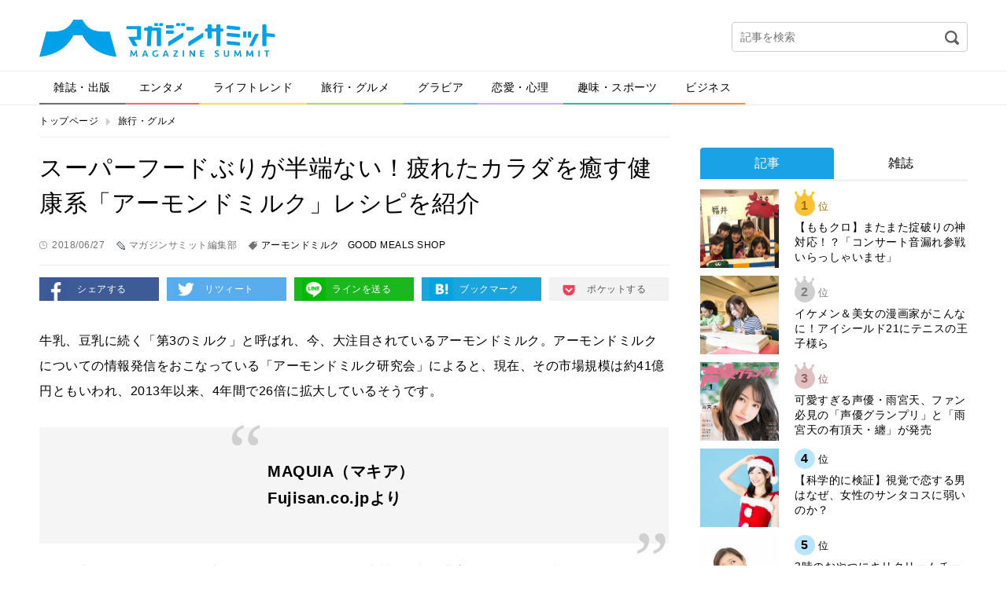

--- FILE ---
content_type: text/html; charset=UTF-8
request_url: https://editor.magazinesummit.jp/travel_gourmet/1124574180627
body_size: 45385
content:
<!DOCTYPE html>
<html lang="ja">
<head>
<meta charset="UTF-8">
<meta property="og:title" content="">
<meta property="og:type" content="website">
<meta property="og:url" content="">
<meta property="og:image" content="">
<meta property="og:description" content="">
<meta property="og:locale" content="ja_JP">
<meta property="og:site_name" content="">
<meta property="og:type" content="article">
<meta property="og:title" content="スーパーフードぶりが半端ない！疲れたカラダを癒す健康系「アーモンドミルク」レシピを紹介">
<meta property="og:description" content="プロのがすすめるアーモンドミルクレシピでヘルシー生活はじめませんか？">
<meta property="og:url" content="https://editor.magazinesummit.jp/travel_gourmet/1124574180627">
<meta property="og:site_name" content="マガジンサミット">
<meta property="og:image" content="https://contents.magazinesummit.jp/_wp/wp-content/uploads/2018/06/go08.jpg">
<meta property="article:published_time" content="2018-06-27T05:18:57Z">
<meta property="article:modified_time" content="2018-06-28T00:39:00Z">
<meta property="og:image:secure_url" content="https://contents.magazinesummit.jp/_wp/wp-content/uploads/2018/06/go08.jpg">
<meta name="description" content="牛乳、豆乳に続く「第3のミルク」と呼ばれ、今、大注目されているアーモンドミルク。 その魅力は、なんといっても牛乳よりも低カロリー・低糖質で栄養が豊富なこと。食物繊維や、悪玉コレステロールを下げる効果のあるオレイン酸、活性酸素を抑えるビタミンEといった栄養成分がたっぷり含まれています。そんな、アーモンドミルクのレシピに力を入れているお店のひとつが、「GOOD MEALS SHOP」さん。自家製と手作りをテーマに、自然素材にこだわったメニューとクラフトメイドのお酒を楽しめる店内では、アーモンドミルクにちなんだオリジナルメニューをいただけます。">
<meta name="google-site-verification" content="GySTpLFBHvpbUq1dFkDTaMUh8-YAh_PMes88630uxew">
<meta name="keywords" content="good meals shop,アーモンドミルク">
<meta name="robots" content="max-image-preview:large">
<meta name="twitter:card" content="summary">
<meta name="twitter:description" content="プロのがすすめるアーモンドミルクレシピでヘルシー生活はじめませんか？">
<meta name="twitter:image" content="https://contents.magazinesummit.jp/_wp/wp-content/uploads/2018/06/go08.jpg">
<meta name="twitter:site" content="マガジンサミット">
<meta name="twitter:title" content="スーパーフードぶりが半端ない！疲れたカラダを癒す健康系「アーモンドミルク」レシピを紹介">
<meta name="viewport" content="width=device-width">
<title>スーパーフードぶりが半端ない！疲れたカラダを癒す健康系「アーモンドミルク」レシピを紹介 | マガジンサミット</title>
<link rel="dns-prefetch" href="//secure.gravatar.com">
<link rel="dns-prefetch" href="//ajax.googleapis.com">
<link rel="dns-prefetch" href="//html5shim.googlecode.com">
<link rel="dns-prefetch" href="//v0.wordpress.com">
<link rel="dns-prefetch" href="/_wp/wp-content/plugins/wp-pagenavi/pagenavi-css.css">
<link rel="dns-prefetch" href="/_wp/wp-content/themes/magazine-summit-pc/assets/css/slick.css">
<link rel="dns-prefetch" href="/_wp/wp-content/themes/magazine-summit-pc/assets/css/slick-theme.css">
<link rel="dns-prefetch" href="/_wp/wp-content/themes/magazine-summit-pc/style.css">
<link rel="dns-prefetch" href="/_wp/wp-content/plugins/jetpack/css/jetpack.css">
<link rel="shortcut icon" href="https://editor.magazinesummit.jp/_wp/wp-content/themes/magazine-summit-pc/assets/img/favicon.ico" type="image/vnd.microsoft.icon">
<link rel="canonical" href="https://editor.magazinesummit.jp/travel_gourmet/1124574180627">
<link rel="stylesheet" href="/_wp/wp-content/plugins/wp-pagenavi/pagenavi-css.css" type="text/css" media="all">
<link rel="stylesheet" href="/_wp/wp-content/themes/magazine-summit-pc/assets/css/slick.css" type="text/css" media="all">
<link rel="stylesheet" href="/_wp/wp-content/themes/magazine-summit-pc/assets/css/slick-theme.css" type="text/css" media="all">
<link rel="stylesheet" href="/_wp/wp-content/themes/magazine-summit-pc/style.css" type="text/css" media="all">
<link rel="stylesheet" href="/_wp/wp-content/plugins/jetpack/css/jetpack.css" type="text/css" media="all">

<script async src="https://securepubads.g.doubleclick.net/tag/js/gpt.js"></script>
<script>
    window.googletag = window.googletag || {cmd: []};
    googletag.cmd.push(function() {
        googletag.defineSlot('/21153358/71071', [[1, 1], [468, 60], [728, 90], [970, 250]], 'div-gpt-ad-1562728170781-0').addService(googletag.pubads());
        googletag.defineSlot('/21153358/71096', [[1, 1], [300, 250]], 'div-gpt-ad-1562728189376-0').addService(googletag.pubads());
        googletag.defineSlot('/21153358/71097', [[1, 1], [300, 250], [300, 600]], 'div-gpt-ad-1562728265182-0').addService(googletag.pubads());
        googletag.defineSlot('/21153358/71098', [[1, 1], [300, 250], [336, 280]], 'div-gpt-ad-1562728284321-0').addService(googletag.pubads());
        googletag.defineSlot('/21153358/71099', [[1, 1], [300, 250], [336, 280]], 'div-gpt-ad-1562728305160-0').addService(googletag.pubads());
        googletag.pubads().setTargeting("url", document.location.href);
        googletag.pubads().enableSingleRequest();
        googletag.enableServices();
    });
</script>

</head>
<body class="page-1124574180627">
  
    <div id="fb-root"></div>
  <script>(function(d, s, id) {
    var js, fjs = d.getElementsByTagName(s)[0];
    if (d.getElementById(id)) return;
    js = d.createElement(s); js.id = id;
    js.src = 'https://connect.facebook.net/ja_JP/sdk.js#xfbml=1&version=v2.11';
    fjs.parentNode.insertBefore(js, fjs);
  }(document, 'script', 'facebook-jssdk'));</script>
    
  <div class="wrap">
    <header class="header">
            <div class="logo"><a href="https://editor.magazinesummit.jp/"><img src="https://editor.magazinesummit.jp/_wp/wp-content/themes/magazine-summit-pc/assets/img/logo.png" alt="マガジンサミット"></a></div>
            <div class="header-banner">
      </div>
      <div class="header-search">
        <form role="search" method="get" id="searchform" action="https://editor.magazinesummit.jp/">
  <input type="text" name="s" id="s" placeholder="記事を検索">
  <input type="image" id="searchsubmit" src="https://editor.magazinesummit.jp/_wp/wp-content/themes/magazine-summit-pc/assets/img/icon-search.png" alt="検索">
  <input type="hidden" name="post_type" value="post">
</form>      </div>
    </header><!-- /.header -->
    
    <nav class="gnav">
      <ul><li class="cate1"><a href="https://editor.magazinesummit.jp/magazine/">雑誌・出版</a></li>
<li class="cate2"><a href="https://editor.magazinesummit.jp/entertainment/">エンタメ</a></li>
<li class="cate3"><a href="https://editor.magazinesummit.jp/lifetrend/">ライフトレンド</a></li>
<li class="cate4"><a href="https://editor.magazinesummit.jp/travel_gourmet/">旅行・グルメ</a></li>
<li class="cate5"><a href="https://editor.magazinesummit.jp/gravure/">グラビア</a></li>
<li class="cate6"><a href="https://editor.magazinesummit.jp/love/">恋愛・心理</a></li>
<li class="cate7"><a href="https://editor.magazinesummit.jp/hobby_sport/">趣味・スポーツ</a></li>
<li class="cate8"><a href="https://editor.magazinesummit.jp/business/">ビジネス</a></li>
</ul>    </nav>
    
    <div class="content">
      
            <ul class="bread-list">
        <li><a href="https://editor.magazinesummit.jp/">トップページ</a></li>
        <li><a href="https://editor.magazinesummit.jp/travel_gourmet/">旅行・グルメ</a></li>
      </ul>
      
      <div class="main">
        
                        
        <div class="post-title">
          <h1>スーパーフードぶりが半端ない！疲れたカラダを癒す健康系「アーモンドミルク」レシピを紹介</h1>
          <div class="label-time">2018/06/27</div>
          <div class="label-writer">マガジンサミット編集部</div>
          <div class="label-tag"><a href="https://editor.magazinesummit.jp/tag/%e3%82%a2%e3%83%bc%e3%83%a2%e3%83%b3%e3%83%89%e3%83%9f%e3%83%ab%e3%82%af/">アーモンドミルク</a><a href="https://editor.magazinesummit.jp/tag/good-meals-shop/">GOOD MEALS SHOP</a></div>
        </div>
        
        <ul class="sns-btns">
          <li><a href="http://www.facebook.com/sharer.php?u=https://editor.magazinesummit.jp/travel_gourmet/1124574180627" onclick="javascript:window.open(this.href, '', 'menubar=no,toolbar=no,resizable=yes,scrollbars=yes,height=300,width=600');return false;" class="facebook" target="_blank">シェアする</a></li>
          <li><a href="http://twitter.com/share?url=https://editor.magazinesummit.jp/travel_gourmet/1124574180627&text=スーパーフードぶりが半端ない！疲れたカラダを癒す健康系「アーモンドミルク」レシピを紹介" onclick="javascript:window.open(this.href, '', 'menubar=no,toolbar=no,resizable=yes,scrollbars=yes,height=300,width=600');return false;" class="twitter" target="_blank">リツィート</a></li>
          <li><a href="http://line.naver.jp/R/msg/text/?スーパーフードぶりが半端ない！疲れたカラダを癒す健康系「アーモンドミルク」レシピを紹介%0D%0Ahttps://editor.magazinesummit.jp/travel_gourmet/1124574180627" class="line" target="_blank">ラインを送る</a></li>
          <li><a href="http://b.hatena.ne.jp/add?mode=confirm&url=https://editor.magazinesummit.jp/travel_gourmet/1124574180627" onclick="javascript:window.open(this.href, '', 'menubar=no,toolbar=no,resizable=yes,scrollbars=yes,height=400,width=510');return false;" class="hatebu" target="_blank">ブックマーク</a></li>
          <li><a href="http://getpocket.com/edit?url=https://editor.magazinesummit.jp/travel_gourmet/1124574180627&title=スーパーフードぶりが半端ない！疲れたカラダを癒す健康系「アーモンドミルク」レシピを紹介" onclick="javascript:window.open(this.href, '', 'menubar=no,toolbar=no,resizable=yes,scrollbars=yes,height=600,width=600');return false;" class="pocket" target="_blank">ポケットする</a></li>
        </ul>
        
        
        <div class="post-body">
          <p>牛乳、豆乳に続く「第3のミルク」と呼ばれ、今、大注目されているアーモンドミルク。アーモンドミルクについての情報発信をおこなっている「アーモンドミルク研究会」によると、現在、その市場規模は約41億円ともいわれ、2013年以来、4年間で26倍に拡大しているそうです。</p><div class="exclude_rss">
<dl class="inner_ad clearfix">
<dt><a href="https://www.fujisan.co.jp/library/share/1124574/216/ap-ms" target="_blank">
<img class="alignnone size-medium wp-image-275" src="https://digi2.fujisan.co.jp/digital/docnext/thumbnails/KtjDJisiQYmf6ucRwyPtMhF9VEeXQ6c89bPl4KS8mlOFL09ujCIv-g.jpg" alt="" /></a></dt>
<dd><span><a href="https://www.fujisan.co.jp/library/share/1124574/216/ap-ms" target="_blank">MAQUIA（マキア）<br />
Fujisan.co.jpより</a></span></dd>
</dl></div>
<p>その魅力は、なんといっても牛乳よりも低カロリー・低糖質で栄養が豊富なこと。食物繊維や、悪玉コレステロールを下げる効果のあるオレイン酸、活性酸素を抑えるビタミンEといった栄養成分がたっぷり含まれています。</p>
<p>そんな、アーモンドミルクのレシピに力を入れているお店のひとつが、「GOOD MEALS SHOP」さん。自家製と手作りをテーマに、自然素材にこだわったメニューとクラフトメイドのお酒を楽しめる店内では、アーモンドミルクにちなんだオリジナルメニューをいだだけます。</p>
<div class="in_imgbox"><img class="alignnone size-full wp-image-107" src="http://magazinesummit.jp/_wp/wp-content/uploads/2018/06/go03.jpg" alt="" /></div>
<p>写真は、「GOOD MEALS SHOP」の看板メニューのひとつ。フルーツが丸ごと入ったアイスキャンディ。</p>
<div class="in_imgbox"><img class="alignnone size-full wp-image-107" src="http://magazinesummit.jp/_wp/wp-content/uploads/2018/06/go07.jpg" alt="" /></div>
<p>そこで今回は、レシピを開発したスタッフの山本美穂さんに、アーモンドミルクの魅力とそのパワーについて伺いました。</p>
<h4>誰もが知っているアーモンドの知られざるパワー</h4>
<p>渋谷と恵比寿の中間に位置する「GOOD MEALS SHOP 渋谷本店」は、場所がら外国人のお客さまも多く、なかでもビーガン（卵や乳製品、魚、動物性食品をいっさい口にしない“完全菜食主義者”）からの信頼があついお店。山本さんが、アーモンドミルクに注目したのも、ビーガンむけに牛乳や卵を利用しないレシピ開発をしようとしたのがキッカケだそうです。</p>
<p>山本美穂<strong>：</strong>アーモンドミルクはクセのない味で親しみやすく、ビタミンEや食物繊維を豊富に含むスーパーフード。ビーガンの方だけでなく美容や健康に気を使う方にもおススメなんです。</p>
<p>お菓子の中に入っていたり、ローストして食べたりと、誰もが知っている身近な食材ですが、豊富な栄養分をまるごと頂くためにはミルクを絞りとったり、ペースト状にしたりするのがベストです。ですが、アーモンドの良さ活かすようなレシピはあまり知られていません。</p>
<p>アーモンドミルクは、自宅で手作りできるのも魅力のひとつ。一晩、水につけた生アーモンドを皮ごと（あるいは剥いて）、水を加えプロセッサーで粉砕、アーモンドを絞れば出来上がります。</p>
<p>乳アレルギーフリーなので、アレルギーを持つ方やお子さんも安心して召し上がっていただけます。今回は、手作りにこだわる「GOOD MEALS SHOP」ならではのレシピを用意しました。</p>
<div class="in_imgbox"><img class="alignnone size-full wp-image-107" src="http://magazinesummit.jp/_wp/wp-content/uploads/2018/06/go08.jpg" alt="" /></div>
<p>写真）上段:キャラメルアーモンドミルク（HOT／COLD） 下段左から：アーモンドミルクとバナナのアイスキャンディ／アーモンドミルクと杏のライスプティング／アーモンドミルクのフムス</p>
<p>実際、試食させていただいたところ、アーモンドミルクとアーモンドを使ったレシピは、どれもカラダがまるごと癒されるような優しい味。ファミリー客の来店が多い「GOOD MEALS SHOP 二子玉川店」では、お子さん連れのお母さん達から好評だそうです。</p><div class="in_imgbox">
<img class="alignnone size-full wp-image-107" src="http://magazinesummit.jp/_wp/wp-content/uploads/2018/06/IMG_4170.jpg" alt="" />
</div><div class="in_imgbox">
<img class="alignnone size-full wp-image-107" src="http://magazinesummit.jp/_wp/wp-content/uploads/2018/06/IMG_4174.jpg" alt="" />
</div>
<p><strong>キャラメルアーモンドミルク（</strong><strong>HOT</strong><strong>／</strong><strong>COLD</strong><strong>）</strong></p>
<p>精製されていないカソナード（赤砂糖）を煮詰めたキャラメルを使用。その、かりんとうのような不思議な風味とアーモンド香ばしさは相性が良く、やさしい甘さが、じぃ～んわり…とカラダに染みわたります。</p>
<div class="in_imgbox"><img class="alignnone size-full wp-image-107" src="http://magazinesummit.jp/_wp/wp-content/uploads/2018/06/IMG_4166.jpg" alt="" /></div>
<p><strong>アーモンドミルクとバナナのアイスキャンディ</strong></p>
<p>「GOOD MEALS SHOP」自慢の自家製アイスキャンディシリーズ。思った以上のバナナ感で、暑くてダルい日の栄養補給にもってこい。チョコレートチップがアクセントになっており、さまざまな食感が楽しめます。</p>
<div class="in_imgbox"><img class="alignnone size-full wp-image-107" src="http://magazinesummit.jp/_wp/wp-content/uploads/2018/06/dsc_0148.jpg" alt="" /></div>
<p><strong>アーモンドミルクと杏のライスプティング</strong></p>
<p>お米とアーモドミルクを煮詰めてつくるライスプティングに、ナッツや杏ジャム、そしてシナモンなどを掛け合わせた一品。エッジの効いたフレーバーと、とろけるようなライスプティングのコラボレーションは不思議な味。一度、お試あれ！</p>
<div class="in_imgbox"><img class="alignnone size-full wp-image-107" src="http://magazinesummit.jp/_wp/wp-content/uploads/2018/06/dsc_0155.jpg" alt="" /></div>
<p><strong>アーモンドミルクのフムス</strong></p>
<p>アーモンドミルクのレシピはスィーツだけではありません。アーモンドミルクとひよこ豆の、滑らかなディップを全粒粉のクラッカーに付けていただきます。食べだしたら止まらない…お酒のお供にぜひ！</p>
<p>ちなみに、「GOOD MEALS SHOP 渋谷店」さんは２Fと３Fに別れており、2Fは気軽に立ち寄れてテイクアウトも可能な２Fスタンドと、ゆっくり過ごせる３Fダイニング/36席の2フロア構成になっています。</p>
<div class="in_imgbox"><img class="alignnone size-full wp-image-107" src="http://magazinesummit.jp/_wp/wp-content/uploads/2018/06/go06.jpg" alt="" /></div>
<p>2Fは酒屋さんにもなっており、250種類以上のクラフトジンや国内外のクラフトビールなど珍しいお酒を手に入れることができる人気店なのです。</p>
<div class="in_imgbox"><img class="alignnone size-full wp-image-107" src="http://magazinesummit.jp/_wp/wp-content/uploads/2018/06/go01.jpg" alt="" /></div>
<p>渋谷並木橋交差点より徒歩２分、渋谷駅から徒歩９分「GOOD MEALS SHOP 渋谷本店」</p>
<div class="in_imgbox"><img class="alignnone size-full wp-image-107" src="http://magazinesummit.jp/_wp/wp-content/uploads/2018/06/IMG_4160.jpg" alt="" /></div>
<p>山本さんに、アーモンドミルクを使ったレシピのポイントや工夫した点を伺ったところ、全体的に低カロリーなので、物足りなさを感じさせないよう味の深みやバリエーションを出す工夫や、カラダに良い素材を厳選し“甘さ”の質にこだわったそう。そんなレシピは仕事や勉強の合間などに頂くとGOOD！疲れたカラダが芯から解れそうな気がします。</p>
<p>「アーモンドミルクとアーモンドの万能感を、もっと知ってもらいたいと思っています。せひ、ご自宅でもレシピを活用してもらいたいですね」と山本さん。山本さんの味を本格的に再現するのは難しくても、自分なりにアレンジして作ることはできそうです！</p>
<p>「GOOD MEALS SHOP 渋谷店／二子玉川店」では現在、アーモンドミルクフェアを開催中です。期間は7月31日まで。ぜひ、この機会にアーモンドミルクのスーパーフードな魅力を体験してみてはいかが。詳細は　http://www.flyingcircus.jp/　まで。</p>                  </div>

        <div style="margin-bottom: 1em;">
          <div style="position: relative; left: 10%; float: left;">
            <!-- /21153358/71098 -->
            <!-- <div id='div-gpt-ad-1562728284321-0' style="float: left; margin-right: 1em;">
              <script>
                googletag.cmd.push(function() { googletag.display('div-gpt-ad-1562728284321-0'); });
              </script>
            </div> -->
            <!-- /21153358/71099 -->
            <!-- <div id='div-gpt-ad-1562728305160-0' style="float: left;">
              <script>
                googletag.cmd.push(function() { googletag.display('div-gpt-ad-1562728305160-0'); });
              </script>
            </div> -->
          </div>
          <div style="clear: both;"></div>
        </div>

        <div class="post-fb">
          <div class="image"><img width="800" height="574" src="https://contents.magazinesummit.jp/_wp/wp-content/uploads/2018/06/go08.jpg" class="attachment-full size-full wp-post-image" alt="" loading="lazy" srcset="https://contents.magazinesummit.jp/_wp/wp-content/uploads/2018/06/go08.jpg 800w, https://contents.magazinesummit.jp/_wp/wp-content/uploads/2018/06/go08-300x215.jpg 300w, https://contents.magazinesummit.jp/_wp/wp-content/uploads/2018/06/go08-768x551.jpg 768w" sizes="(max-width: 800px) 100vw, 800px" /></div>
          <div class="text">
            <p class="iine">この記事が気に入ったらいいね！しよう</p>
            <div class="fb-like" data-href="https://www.facebook.com/magazinesummit/" ></div>
          </div>
        </div>
        
        <ul class="sns-btns">
          <li><a href="http://www.facebook.com/sharer.php?u=https://editor.magazinesummit.jp/travel_gourmet/1124574180627" onclick="javascript:window.open(this.href, '', 'menubar=no,toolbar=no,resizable=yes,scrollbars=yes,height=300,width=600');return false;" class="facebook" target="_blank">シェアする</a></li>
          <li><a href="http://twitter.com/share?url=https://editor.magazinesummit.jp/travel_gourmet/1124574180627&text=スーパーフードぶりが半端ない！疲れたカラダを癒す健康系「アーモンドミルク」レシピを紹介" onclick="javascript:window.open(this.href, '', 'menubar=no,toolbar=no,resizable=yes,scrollbars=yes,height=300,width=600');return false;" class="twitter" target="_blank">リツィート</a></li>
          <li><a href="http://line.naver.jp/R/msg/text/?スーパーフードぶりが半端ない！疲れたカラダを癒す健康系「アーモンドミルク」レシピを紹介%0D%0Ahttps://editor.magazinesummit.jp/travel_gourmet/1124574180627" class="line" target="_blank">ラインを送る</a></li>
          <li><a href="http://b.hatena.ne.jp/add?mode=confirm&url=https://editor.magazinesummit.jp/travel_gourmet/1124574180627" onclick="javascript:window.open(this.href, '', 'menubar=no,toolbar=no,resizable=yes,scrollbars=yes,height=400,width=510');return false;" class="hatebu" target="_blank">ブックマーク</a></li>
          <li><a href="http://getpocket.com/edit?url=https://editor.magazinesummit.jp/travel_gourmet/1124574180627&title=スーパーフードぶりが半端ない！疲れたカラダを癒す健康系「アーモンドミルク」レシピを紹介" onclick="javascript:window.open(this.href, '', 'menubar=no,toolbar=no,resizable=yes,scrollbars=yes,height=600,width=600');return false;" class="pocket" target="_blank">ポケットする</a></li>
        </ul>

        <div class="sec sec-banner">
          <a href="http://www.fujisan.co.jp/signup/tadayomi/use/ap-ms"><img src="/_wp/wp-content/uploads/2017/12/banner_tada.png" alt="" width="728"></a>
        </div>


        <!-- <div class="uz-magazinesummit_pc uz-ny"></div> -->
        <!-- <script async type="text/javascript" src="//speee-ad.akamaized.net/tag/magazinesummit_pc/js/outer-frame.min.js" charset="utf-8"></script> -->

        <div class="sec sec-follow">
          <img src="https://editor.magazinesummit.jp/_wp/wp-content/themes/magazine-summit-pc/assets/img/logo.png" alt="マガジンサミット">
          <a href="https://twitter.com/magazinesummit" target="_blank" class="btn">マガジンサミットをフォローする</a>
        </div>
        
        <div class="post-writer">
          
          <div class="image">
            <img alt='マガジンサミット編集部' src='http://editor.magazinesummit.jp/_wp/wp-content/uploads/2018/09/マガジンサミット編集部_avatar_1538035547.png' class='avatar avatar-300 photo' height='300' width='300' />          </div>
          <div class="text">
            <small>この記事を書いた人</small>
            <h2>マガジンサミット編集部</h2>
            <div class="desc">編集部のTwitterアカウントはこちら
<a href="http://twitter.com/magazinesummit">【マガサミ編集部Twitter】</a>

編集部のYoutubeアカウントはこちら
<a href="https://www.youtube.com/channel/UCIom277OqN1C0y9pPxOxi_w?view_as=subscriber">【マガサミYoutube】</a></div>
          </div>
          <div class="relate">
                                    <section>
              <h3 class="write"><span>マガジンサミット編集部が書いた記事</span></h3>
                            <article>
                <a href="https://editor.magazinesummit.jp/hobby_sport/202601248503">
                  プーマが新作「DEVIATE NITRO™ 4 / ELITE 4」発表　城西大…                </a>
              </article>
                            <article>
                <a href="https://editor.magazinesummit.jp/hobby_sport/2026012179941">
                  SILLAID初のゴルフGPSウォッチ「GW20」が新登場！                </a>
              </article>
                            <article>
                <a href="https://editor.magazinesummit.jp/hobby_sport/2026012159188">
                  飛ぶ・上がる・止まるを全部叶える。PXG GEN8シリーズが新登場！                </a>
              </article>
                            <article>
                <a href="https://editor.magazinesummit.jp/lifetrend/2026012159294">
                  なぜこの広告は目を奪うのか。JSOL×安楽宙斗、哲学的駅広告の正体                </a>
              </article>
                            <article>
                <a href="https://editor.magazinesummit.jp/entertainment/2026012059295">
                  平野紫耀、空港で完璧すぎるエアポートスタイルを披露！                </a>
              </article>
                            <article>
                <a href="https://editor.magazinesummit.jp/hobby_sport/20260120689134">
                  大人のゴルフを美しくする。St ANDREWS新キャディバッグがデビュー                </a>
              </article>
                          </section>
                        
            <section>
              <h3 class="recommend"><span>あなたへのおすすめ</span></h3>
              
<div class="wp_rp_wrap  wp_rp_plain" id="wp_rp_first"><div class="wp_rp_content"><h3 class="related_post_title">一緒に読まれている記事</h3><ul class="related_post wp_rp"><li data-position="0" data-poid="in-141116" data-post-type="none" ><a href="https://editor.magazinesummit.jp/travel_gourmet/453089530250423" class="wp_rp_title">低カロリー・低糖質・コレステロールゼロでビタミンが豊富なアーモンドミルクの上手な摂り方とは？アーモンドミルクを使用した限定メニューも「Toshi Yoroizuka TOKYO」に登場！</a></li><li data-position="1" data-poid="in-125179" data-post-type="none" ><a href="https://editor.magazinesummit.jp/travel_gourmet/439875398231025" class="wp_rp_title">美容だけじゃない！風邪予防のための免疫力アップにはアーモンドミルクがおすすめ！管理栄養士考案のレシピも紹介</a></li><li data-position="2" data-poid="in-122057" data-post-type="none" ><a href="https://editor.magazinesummit.jp/lifetrend/2273229230720" class="wp_rp_title">栄養吸収率のよいアーモンドミルクでビタミンEチャージ！夏バテや紫外線による夏のトラブルにはアーモンドがいいこれだけの理由</a></li><li data-position="3" data-poid="in-114623" data-post-type="none" ><a href="https://editor.magazinesummit.jp/hobby_sport/947569230221108" class="wp_rp_title">プロテインとアーモンドミルクの組み合わせで理想の体に！専門家が語るアーモンドミルクの効果とは</a></li><li data-position="4" data-poid="in-111722" data-post-type="none" ><a href="https://editor.magazinesummit.jp/travel_gourmet/393762220812" class="wp_rp_title">ビタミンEと食物繊維が豊富なアーモンドミルクを使ったスペシャルなかき氷が期間限定で登場！アイス研究家・シズリーナ荒井監修によるアーモンド効果を使った簡単ドリンクも紹介</a></li><li data-position="5" data-poid="in-98070" data-post-type="none" ><a href="https://editor.magazinesummit.jp/travel_gourmet/202107659141" class="wp_rp_title">アーモンドミルク市場が100億円を突破！「料理に合う」「栄養豊富」「夏にぴったり」と魅力満載</a></li></ul></div></div>
                                                                                  </section>
            
                                    <section>
              <h3 class="category"><span>カテゴリー記事一覧</span></h3>
                            <article>
                <a href="https://editor.magazinesummit.jp/travel_gourmet/868165878">
                  明治R-1を使用したフード＆ドリンクで冬の厳しさを乗り切る！八王子で開催中の「冬…                </a>
              </article>
                            <article>
                <a href="https://editor.magazinesummit.jp/travel_gourmet/53490463260119">
                  江崎グリコ、日本初のWサポートを行う「BifiXヨーグルトα」を新発売！安静時エ…                </a>
              </article>
                            <article>
                <a href="https://editor.magazinesummit.jp/travel_gourmet/5340985430260115">
                  ファミマの恵方巻、選択肢が多すぎて楽しい件　おすすめ提案「あなたにぴったりマップ…                </a>
              </article>
                            <article>
                <a href="https://editor.magazinesummit.jp/travel_gourmet/53049543026-113">
                  早期予約でお得に！今年のファミマの恵方巻は江戸前寿司の銘店「銀座おのでら」、焼肉…                </a>
              </article>
                            <article>
                <a href="https://editor.magazinesummit.jp/travel_gourmet/534908543926010102">
                  茶道・忍者など日本文化が体験できる新スポット「LPC JAPAN STUDIO …                </a>
              </article>
                            <article>
                <a href="https://editor.magazinesummit.jp/travel_gourmet/53875938251225">
                  英国グルメなどを体感できるカフェ「ARTHUR CAFE KAMAKURA」がオ…                </a>
              </article>
                          </section>
                        
          </div>
        </div>

        <div class="sec sec-banner">
          <a href="http://www.fujisan.co.jp/signup/tadayomi/use/ap-ms"><img src="/_wp/wp-content/uploads/2017/12/banner_tada.png" alt="" width="728"></a>
        </div>                
      </div><!-- /.main -->
      
            <div class="side">

          <!-- /21153358/71096 --><!--
          <div id='div-gpt-ad-1562728189376-0'>
              <script>
                  googletag.cmd.push(function() { googletag.display('div-gpt-ad-1562728189376-0'); });
              </script>
          </div>-->

        <div style="margin-top: 1em;"></div>

        <div class="sec sec-ranking">
          <ul class="tabs">
            <li><a href="#" class="tab1 active">記事</a></li>
            <li><a href="#" class="tab2">雑誌</a></li>
          </ul>
          <div class="tab-content">
            <ul class="tab1 active"></ul>
            <ul class="tab2"></ul>
          </div>
          <div class="btn-area">
            <a href="#" class="btn btn-down">ベスト10を表示</a>
          </div>
        </div>

          <!-- /21153358/71097 --><!--
          <div id='div-gpt-ad-1562728265182-0'>
              <script>
                  googletag.cmd.push(function() { googletag.display('div-gpt-ad-1562728265182-0'); });
              </script>
          </div>-->
        <section class="sec sec-topix">
          <h2 class="sec-title">マガサミTOPIX</h2>
                    <a href="https://editor.magazinesummit.jp/magazine/8165196987897">
            <figure>
              <div class="image">
                                <img width="800" height="1024" src="https://contents.magazinesummit.jp/_wp/wp-content/uploads/2025/12/1217ANAN.jpg" class="attachment-full size-full wp-post-image" alt="" loading="lazy" srcset="https://contents.magazinesummit.jp/_wp/wp-content/uploads/2025/12/1217ANAN.jpg 800w, https://contents.magazinesummit.jp/_wp/wp-content/uploads/2025/12/1217ANAN-234x300.jpg 234w, https://contents.magazinesummit.jp/_wp/wp-content/uploads/2025/12/1217ANAN-768x983.jpg 768w" sizes="(max-width: 800px) 100vw, 800px" />                              </div>
              <figcaption>まさかのanan表紙が“名探偵津田”！暗号付きカバーも話題のスペシャルエディショ…</figcaption>
            </figure>
          </a>
                    <div class="btn-area">
            <a href="" class="btn btn-more">トピックス一覧へ</a>
          </div>
        </section>
        
        <section class="sec sec-tadayomi">
          <h2 class="sec-title">本日発売の雑誌一覧</h2>
          <ul></ul>
        </section>
        
        <section class="sec sec-covergirl">
          <h2 class="sec-title">カバーガール大賞</h2>
          <a href="https://covergirl.jp" target="_blank"><img src="https://editor.magazinesummit.jp/_wp/wp-content/themes/magazine-summit-pc/assets/img/banner-covergirl.png" alt="カバーガール大賞"></a>
        </section>
<!--        
        <section class="sec sec-keyword">
          <h2 class="sec-title">人気のキーワード</h2>
          <ul class="wp-tag-cloud">
                      </ul>
        </section>
-->
		  
                
        <div class="sec sec-banner">
          <a href="https://twitter.com/magazinesummit" target="_blank"><img src="https://editor.magazinesummit.jp/_wp/wp-content/themes/magazine-summit-pc/assets/img/banner-twitter.png" alt="follow on Twitter @magazinesummit"></a>
        </div>
        
        <div class="sec sec-banner">
          <a href="http://www.fujisan.co.jp/signup/tadayomi/use/ap-ms"><img src="/_wp/wp-content/uploads/2017/12/banner_sp.png" alt="" width="300"></a>
        </div>
        
        <!-- <div class="sec sec-banner">
          <a href="https://www.shinagawa.com/" rel="nofollow"><img src="/_wp/wp-content/uploads/2019/11/303-1492416290-3.png" alt="" width="300"></a>
        </div> -->
        <div class="sec sec-banner">
          <a href="https://www.y-enjin.co.jp/medichoku/" rel="nofollow"><img src="https://contents.magazinesummit.jp/_wp/wp-content/uploads/2022/10/y-enjin_banner.jpg" alt="" width="300"></a>
        </div>

      </div><!-- /.side -->
      
      
    </div><!-- /.content -->

<div class="pagetop"><a href="#"><img src="https://editor.magazinesummit.jp/_wp/wp-content/themes/magazine-summit-pc/assets/img/pagetop.png" alt="pagetop"></a></div>

<footer class="footer">
  <div class="footer-inner">
    <nav class="nav">
      <ul>
      <li><a href="https://editor.magazinesummit.jp/about/">マガジンサミットについて</a></li>
<li><a href="https://editor.magazinesummit.jp/privacypolicy/">プライバシーポリシー</a></li>
<li><a href="https://editor.magazinesummit.jp/webmaster/">運営者</a></li>
<li><a href="https://editor.magazinesummit.jp/recruit_writer/">ライター募集</a></li>
<li><a href="https://editor.magazinesummit.jp/inquiry/">各種問い合わせ</a></li>
<li><a href="https://editor.magazinesummit.jp/rule/">利用規約</a></li>
      </ul>
    </nav>
    <div class="copyright">
      <a href="https://editor.magazinesummit.jp/"><img src="https://editor.magazinesummit.jp/_wp/wp-content/themes/magazine-summit-pc/assets/img/logo-footer.png" alt="マガジンサミット"></a>
      <p>Copyright &copy; 2026 マガジンサミット All Rights Reserved.</p>
    </div>
  </div>
</footer><!-- /.footer -->
</div><!-- /.wrap -->
<script type="text/javascript">//<![CDATA[
{"@context":"https://schema.org","@graph":[{"@type":"Organization","@id":"https://editor.magazinesummit.jp/#organization","url":"https://editor.magazinesummit.jp/","name":"マガジンサミット","sameAs":[]},{"@type":"WebSite","@id":"https://editor.magazinesummit.jp/#website","url":"https://editor.magazinesummit.jp/","name":"マガジンサミット","publisher":{"@id":"https://editor.magazinesummit.jp/#organization"}},{"@type":"WebPage","@id":"https://editor.magazinesummit.jp/travel_gourmet/1124574180627#webpage","url":"https://editor.magazinesummit.jp/travel_gourmet/1124574180627","inLanguage":"ja","name":"スーパーフードぶりが半端ない！疲れたカラダを癒す健康系「アーモンドミルク」レシピを紹介","isPartOf":{"@id":"https://editor.magazinesummit.jp/#website"},"breadcrumb":{"@id":"https://editor.magazinesummit.jp/travel_gourmet/1124574180627#breadcrumblist"},"description":"牛乳、豆乳に続く「第3のミルク」と呼ばれ、今、大注目されているアーモンドミルク。\r\nその魅力は、なんといっても牛乳よりも低カロリー・低糖質で栄養が豊富なこと。食物繊維や、悪玉コレステロールを下げる効果のあるオレイン酸、活性酸素を抑えるビタミンEといった栄養成分がたっぷり含まれています。そんな、アーモンドミルクのレシピに力を入れているお店のひとつが、「GOOD MEALS SHOP」さん。自家製と手作りをテーマに、自然素材にこだわったメニューとクラフトメイドのお酒を楽しめる店内では、アーモンドミルクにちなんだオリジナルメニューをいただけます。","image":{"@type":"ImageObject","@id":"https://editor.magazinesummit.jp/travel_gourmet/1124574180627#primaryimage","url":"https://contents.magazinesummit.jp/_wp/wp-content/uploads/2018/06/go08.jpg","width":800,"height":574},"primaryImageOfPage":{"@id":"https://editor.magazinesummit.jp/travel_gourmet/1124574180627#primaryimage"},"datePublished":"2018-06-27T05:18:57+09:00","dateModified":"2018-06-28T00:39:00+09:00"},{"@type":"Article","@id":"https://editor.magazinesummit.jp/travel_gourmet/1124574180627#article","isPartOf":{"@id":"https://editor.magazinesummit.jp/travel_gourmet/1124574180627#webpage"},"author":{"@id":"https://editor.magazinesummit.jp/author/hennsyuubu/#author"},"headline":"スーパーフードぶりが半端ない！疲れたカラダを癒す健康系「アーモンドミルク」レシピを紹介","datePublished":"2018-06-27T05:18:57+09:00","dateModified":"2018-06-28T00:39:00+09:00","commentCount":0,"mainEntityOfPage":{"@id":"https://editor.magazinesummit.jp/travel_gourmet/1124574180627#webpage"},"publisher":{"@id":"https://editor.magazinesummit.jp/#organization"},"articleSection":"旅行・グルメ, アーモンドミルク, GOOD MEALS SHOP","image":{"@type":"ImageObject","@id":"https://editor.magazinesummit.jp/travel_gourmet/1124574180627#primaryimage","url":"https://contents.magazinesummit.jp/_wp/wp-content/uploads/2018/06/go08.jpg","width":800,"height":574}},{"@type":"Person","@id":"https://editor.magazinesummit.jp/author/hennsyuubu/#author","name":"マガジンサミット編集部","sameAs":[],"image":{"@type":"ImageObject","@id":"https://editor.magazinesummit.jp/#personlogo","url":"https://secure.gravatar.com/avatar/87a3a2b9bdfc596b3f782bbbfc1a1b6f?s=96&d=mm&r=g","width":96,"height":96,"caption":"マガジンサミット編集部"}},{"@type":"BreadcrumbList","@id":"https://editor.magazinesummit.jp/travel_gourmet/1124574180627#breadcrumblist","itemListElement":[{"@type":"ListItem","position":1,"item":{"@type":"WebPage","@id":"https://editor.magazinesummit.jp/","url":"https://editor.magazinesummit.jp/","name":"マガジンサミット｜ＴＶと雑誌がコラボ！おもしろさが発見できるマガジン"}},{"@type":"ListItem","position":2,"item":{"@type":"WebPage","@id":"https://editor.magazinesummit.jp/travel_gourmet/1124574180627","url":"https://editor.magazinesummit.jp/travel_gourmet/1124574180627","name":"スーパーフードぶりが半端ない！疲れたカラダを癒す健康系「アーモンドミルク」レシピを紹介"}}]}]}

//]]></script>
	<div style="display:none">
	<div class="grofile-hash-map-87a3a2b9bdfc596b3f782bbbfc1a1b6f">
	</div>
	</div>
<link rel='stylesheet' id='wp-block-library-css'  href='https://editor.magazinesummit.jp/_wp/wp-includes/css/dist/block-library/style.min.css?ver=5.7.14' type='text/css' media='all' />
<style id='wp-block-library-inline-css' type='text/css'>
.has-text-align-justify{text-align:justify;}
</style>
<link rel='stylesheet' id='jetpack_css-css'  href='https://editor.magazinesummit.jp/_wp/wp-content/plugins/jetpack/css/jetpack.css?ver=8.5.3' type='text/css' media='all' />
<script type='text/javascript' src='https://secure.gravatar.com/js/gprofiles.js?ver=202605' id='grofiles-cards-js'></script>
<script type='text/javascript' id='wpgroho-js-extra'>
/* <![CDATA[ */
var WPGroHo = {"my_hash":""};
/* ]]> */
</script>
<script type='text/javascript' src='https://editor.magazinesummit.jp/_wp/wp-content/plugins/jetpack/modules/wpgroho.js?ver=5.7.14' id='wpgroho-js'></script>
<script type='text/javascript' src='//ajax.googleapis.com/ajax/libs/jquery/3.3.1/jquery.min.js?ver=5.7.14' id='jquery-js'></script>
<!--[if lt IE 9]>
<script type='text/javascript' src='http://html5shim.googlecode.com/svn/trunk/html5.js?ver=5.7.14' id='html5shiv-js'></script>
<![endif]-->
<script type='text/javascript' src='https://editor.magazinesummit.jp/_wp/wp-content/themes/magazine-summit-pc/assets/js/ofi.min.js?ver=5.7.14' id='ofi-js'></script>
<script type='text/javascript' src='https://editor.magazinesummit.jp/_wp/wp-content/themes/magazine-summit-pc/assets/js/slick.min.js?ver=5.7.14' id='slick-js'></script>
<script type='text/javascript' src='https://editor.magazinesummit.jp/_wp/wp-content/themes/magazine-summit-pc/assets/js/script.js?ver=5.7.14' id='theme-script-js'></script>
<script type='text/javascript' src='https://stats.wp.com/e-202605.js' async='async' defer='defer'></script>
<script type='text/javascript'>
	_stq = window._stq || [];
	_stq.push([ 'view', {v:'ext',j:'1:8.5.3',blog:'102626192',post:'41203',tz:'9',srv:'editor.magazinesummit.jp'} ]);
	_stq.push([ 'clickTrackerInit', '102626192', '41203' ]);
</script>
<script type="text/javascript">
  (function(i,s,o,g,r,a,m){i['GoogleAnalyticsObject']=r;i[r]=i[r]||function(){
    (i[r].q=i[r].q||[]).push(arguments)},i[r].l=1*new Date();a=s.createElement(o),
    m=s.getElementsByTagName(o)[0];a.async=1;a.src=g;m.parentNode.insertBefore(a,m)
  })(window,document,'script','//www.google-analytics.com/analytics.js','ga');
  ga('create', 'UA-70921617-1', 'auto');
  ga('send', 'pageview');
</script>
<!-- Google Tag Manager -->
<script type="text/javascript">
  var productId = '';
  var tags = '';
  var sources = $('.inner_ad');
  var isFujisanReg = new RegExp('/www.fujisan.co.jp/');
  var isProductId = new RegExp('/product/(\\d+)/b/\\d+/');
  sources.each(function(index, source){
    if (($('dt > a', source).attr('href')).match(isFujisanReg) && $('dt > a', source).attr('href').match(isProductId)) {
      productId = $('dt > a', source).attr('href').match(isProductId)[1];
      var tagList = $('.label-tag > a');
      tagList.each(function(index, tag){
        if (index > 0) {
          tags = tags + ',';
        }
        tags = tags + '"' + $(tag).text() + '"';
      });
      return false;
    }
  });
  dataLayer = [
    {
      "ProductID": productId,
      "tags": [tags]
    }
  ]
</script>
<noscript><iframe src="//www.googletagmanager.com/ns.html?id=GTM-PVPWFV6" height="0" width="0" style="display:none;visibility:hidden"></iframe></noscript>
<script type="text/javascript">(function(w,d,s,l,i){w[l]=w[l]||[];w[l].push({'gtm.start':new Date().getTime(),event:'gtm.js'});var f=d.getElementsByTagName(s)[0],j=d.createElement(s),dl=l!='dataLayer'?'&l='+l:'';j.async=true;j.src='//www.googletagmanager.com/gtm.js?id='+i+dl;f.parentNode.insertBefore(j,f);})(window,document,'script','dataLayer','GTM-PVPWFV6');</script>
<!-- End Google Tag Manager -->
<script async src="//pagead2.googlesyndication.com/pagead/js/adsbygoogle.js"></script>
<script>
  (adsbygoogle = window.adsbygoogle || []).push({
    google_ad_client: "ca-pub-4226302993715719",
    enable_page_level_ads: true
  });
</script>
</body>
</html>

--- FILE ---
content_type: text/html; charset=utf-8
request_url: https://www.google.com/recaptcha/api2/aframe
body_size: 165
content:
<!DOCTYPE HTML><html><head><meta http-equiv="content-type" content="text/html; charset=UTF-8"></head><body><script nonce="J7Yc6WbBhdSMdtgJ0NyNzQ">/** Anti-fraud and anti-abuse applications only. See google.com/recaptcha */ try{var clients={'sodar':'https://pagead2.googlesyndication.com/pagead/sodar?'};window.addEventListener("message",function(a){try{if(a.source===window.parent){var b=JSON.parse(a.data);var c=clients[b['id']];if(c){var d=document.createElement('img');d.src=c+b['params']+'&rc='+(localStorage.getItem("rc::a")?sessionStorage.getItem("rc::b"):"");window.document.body.appendChild(d);sessionStorage.setItem("rc::e",parseInt(sessionStorage.getItem("rc::e")||0)+1);localStorage.setItem("rc::h",'1769476496230');}}}catch(b){}});window.parent.postMessage("_grecaptcha_ready", "*");}catch(b){}</script></body></html>